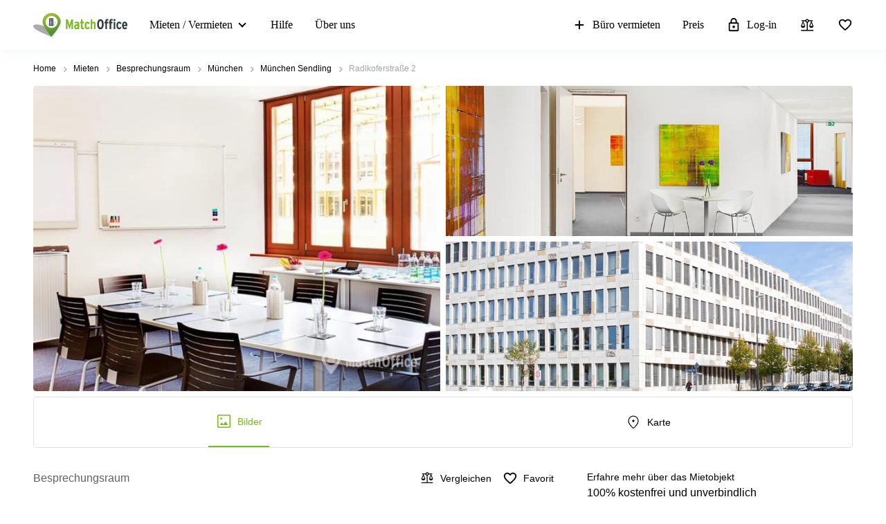

--- FILE ---
content_type: image/svg+xml
request_url: https://storage.googleapis.com/lb-assets-eu/common/facility_image/22/kitchenette.svg
body_size: 951
content:
<svg xmlns="http://www.w3.org/2000/svg" xmlns:xlink="http://www.w3.org/1999/xlink" width="22" height="22" viewBox="0 0 22 22">
  <defs>
    <path id="kitchenette-a" d="M4.50022,2.7 C4.99727627,2.7 5.40022,3.10294373 5.40022,3.6 L5.40022,4.500001 C5.40022,4.99705727 4.99727627,5.400001 4.50022,5.400001 C4.00316373,5.400001 3.60022,4.99705727 3.60022,4.500001 L3.60022,3.6 C3.60022,3.10294373 4.00316373,2.7 4.50022,2.7 Z M4.50022,9 C4.99727627,9 5.40022,9.40294373 5.40022,9.9 L5.40022,12.6 C5.40022,13.0970563 4.99727627,13.5 4.50022,13.5 C4.00316373,13.5 3.60022,13.0970563 3.60022,12.6 L3.60022,9.9 C3.60022,9.40294373 4.00316373,9 4.50022,9 Z M12.600001,0.009001 L1.8,0 C0.81,0 0,0.801001 0,1.799999 L0,16.200001 C0,17.190002 0.81,18 1.8,18 L12.600001,18 C13.590001,18 14.400002,17.190002 14.400002,16.200001 L14.400002,1.799999 C14.400002,0.801001 13.590001,0.009001 12.600001,0.009001 Z M12.600001,16.199984 L1.8,16.199984 L1.8,8.081983 L12.600001,8.081983 L12.600001,16.199984 Z M12.600001,6.299999 L1.8,6.299999 L1.8,1.799999 L12.600001,1.799999 L12.600001,6.299999 Z"/>
  </defs>
  <g fill="none" fill-rule="evenodd" transform="translate(4 2)">
    <mask id="kitchenette-b" fill="#fff">
      <use xlink:href="#kitchenette-a"/>
    </mask>
    <use fill="#1D1D1D" xlink:href="#kitchenette-a"/>
    <g fill="#000" mask="url(#kitchenette-b)">
      <rect width="22" height="22" transform="translate(-4 -2)"/>
    </g>
  </g>
</svg>
